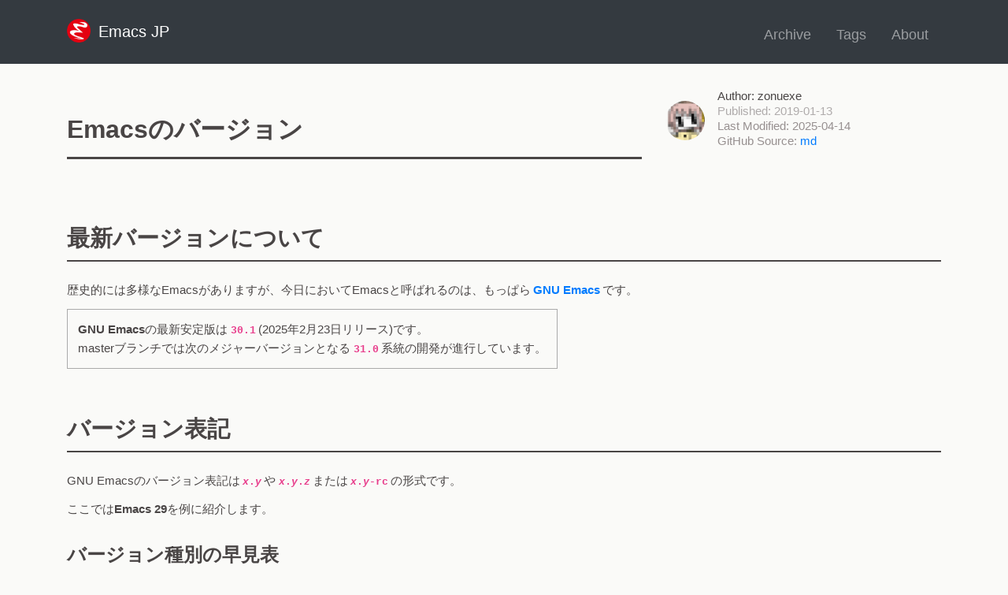

--- FILE ---
content_type: text/html; charset=utf-8
request_url: https://emacs-jp.github.io/tips/versions
body_size: 6688
content:
<!DOCTYPE html>
<html lang="ja">
  <head>
    <meta charset="utf-8">
    <meta name="description" content="今日にEmacsと呼ばれるGNU Emacsのバージョン表記とリリースの種類、過去の更新履歴についてまとめます。">
    <meta name="author" content="Emacs JP">
    <meta name="viewport" content="width=device-width, initial-scale=1, shrink-to-fit=no">

    <link href="/assets/themes/twitter/css/bootstrap.min.css" rel="stylesheet">
    <link href="/css/main.css?1758169077944306014" rel="stylesheet" type="text/css" media="all">

    <link rel="shortcut icon" href="/images/favicon.png">
    <link rel="apple-touch-icon" sizes="72x72" href="/images/emacs-jp_72x72.png">
    <link rel="apple-touch-icon" sizes="114x114" href="/images/emacs-jp_114x114.png">
    <!-- Begin Jekyll SEO tag v2.8.0 -->
<title>Emacsのバージョン | Emacs JP</title>
<meta name="generator" content="Jekyll v3.10.0" />
<meta property="og:title" content="Emacsのバージョン" />
<meta name="author" content="zonuexe" />
<meta property="og:locale" content="en_US" />
<meta name="description" content="今日にEmacsと呼ばれるGNU Emacsのバージョン表記とリリースの種類、過去の更新履歴についてまとめます。" />
<meta property="og:description" content="今日にEmacsと呼ばれるGNU Emacsのバージョン表記とリリースの種類、過去の更新履歴についてまとめます。" />
<link rel="canonical" href="https://emacs-jp.github.io/tips/versions" />
<meta property="og:url" content="https://emacs-jp.github.io/tips/versions" />
<meta property="og:site_name" content="Emacs JP" />
<meta property="og:image" content="https://emacs-jp.github.io/images/emacs-jp.png" />
<meta property="og:type" content="article" />
<meta property="article:published_time" content="2019-01-13T00:00:00+09:00" />
<meta name="twitter:card" content="summary" />
<meta property="twitter:image" content="https://emacs-jp.github.io/images/emacs-jp.png" />
<meta property="twitter:title" content="Emacsのバージョン" />
<meta name="twitter:site" content="@emacs_jp" />
<meta name="twitter:creator" content="@zonuexe" />
<script type="application/ld+json">
{"@context":"https://schema.org","@type":"BlogPosting","author":{"@type":"Person","name":"zonuexe"},"dateModified":"2019-01-13T00:00:00+09:00","datePublished":"2019-01-13T00:00:00+09:00","description":"今日にEmacsと呼ばれるGNU Emacsのバージョン表記とリリースの種類、過去の更新履歴についてまとめます。","headline":"Emacsのバージョン","image":"https://emacs-jp.github.io/images/emacs-jp.png","mainEntityOfPage":{"@type":"WebPage","@id":"https://emacs-jp.github.io/tips/versions"},"url":"https://emacs-jp.github.io/tips/versions"}</script>
<!-- End Jekyll SEO tag -->

  </head>

  <body>
    <header>
      <nav class="navbar navbar-expand-lg navbar-dark bg-dark">
        <div class="container">
          <a class="navbar-brand" href="/">
            <img src="/images/favicon.png" width="30" height="30" class="d-inline-block align-top mr-1" alt="Honoka">
            Emacs JP
          </a>
          <button class="navbar-toggler" type="button" data-toggle="collapse" data-target="#navbar" aria-controls="navbar" aria-expanded="false" aria-label="Toggle navigation">
            <span class="navbar-toggler-icon"></span>
          </button>

          <div class="collapse navbar-collapse" id="navbar">
            <div class="navbar-nav mr-auto"></div>
            <ul class="navbar-nav">
            <li class="nav-item"><a class="nav-link" href="/archive">Archive</a></li>
            <li class="nav-item"><a class="nav-link" href="/tags">Tags</a></li>
            <li class="nav-item"><a class="nav-link" href="/about">About</a></li></ul>
          </div>
        </div>
      </nav>
    </header>

    





<div class="container">
  <div class="row title-row">
    <div class="col-lg-8">
      <h1>Emacsのバージョン</h1>
    </div>
    <div class="col-lg-4">
      <div class="authordiv">
        <div>
          <a href="https://github.com/zonuexe"><img class="author-icon" src="/images/user/zonuexe.png"></a>
        </div>
        <div>
          <span class="author">Author: zonuexe</span><br>
          
          <span class="date">Published: 2019-01-13</span><br>
          
          
          <span class="lastmoddate">Last Modified: 2025-04-14</span><br>
          
          <span class="githubsource">GitHub Source:
            <a href="https://github.com/emacs-jp/emacs-jp.github.com/blob/master/docs/tips/versions.md">md</a>
          </span>
        </div>
      </div>
    </div>
  </div>
  <div class="row">
    <div class="main col-12">
      
<h2 id="最新バージョンについて">最新バージョンについて</h2>

<p>歴史的には多様なEmacsがありますが、今日においてEmacsと呼ばれるのは、もっぱら<strong><a href="https://ja.wikipedia.org/wiki/GNU_Emacs">GNU Emacs</a></strong>です。</p>

<p><ins datetime="2025-03-20T14:00:00+0900"><strong>GNU Emacs</strong>の最新安定版は <strong><code class="language-plaintext highlighter-rouge">30.1</code></strong> (<time datetime="2025-02-23T17:41:38+0000">2025年2月23日</time>リリース)です。<br />
<!-- 次期安定版のプレテスト版として<time datetime="2024-10-26T09:35:06-0400">2024年10月26日</time>に**`30.0.92`**がリリースされました。<br> -->
<!-- 次期安定版のリリース候補版として<time datetime="2023-07-23T11:55:44+0300">2023年7月23日</time>に**`29.1-rc1`**がリリースされました。<br> -->
<!-- GNU Emacsの新しい安定版である**`27.1`**が<time datetime="2020-08-06">2020年8月6日</time>にリリースされることが予告されています。<br> -->
masterブランチでは次のメジャーバージョンとなる <strong><code class="language-plaintext highlighter-rouge">31.0</code></strong> 系統の開発が進行しています。
</ins></p>

<h2 id="バージョン表記">バージョン表記</h2>

<p>GNU Emacsのバージョン表記は<strong><code><var>x</var>.<var>y</var></code></strong>や<strong><code><var>x</var>.<var>y</var>.<var>z</var></code></strong>または<strong><code><var>x</var>.<var>y</var>-rc</code></strong>の形式です。</p>

<p>ここでは<strong>Emacs 29</strong>を例に紹介します。</p>

<h3 id="バージョン種別の早見表">バージョン種別の早見表</h3>

<table>
  <thead>
    <tr>
      <th style="text-align: right">バージョン例</th>
      <th>状態</th>
      <th>特徴</th>
    </tr>
  </thead>
  <tbody>
    <tr>
      <td style="text-align: right"><code class="language-plaintext highlighter-rouge">29.0.50</code></td>
      <td>masterブランチの開発版</td>
      <td>不安定です。何が起こるかわかりません</td>
    </tr>
    <tr>
      <td style="text-align: right"><code class="language-plaintext highlighter-rouge">29.0.60</code></td>
      <td>リリースブランチの開発版</td>
      <td>プレテストに向けて安定性を高める作業中です</td>
    </tr>
    <tr>
      <td style="text-align: right"><code class="language-plaintext highlighter-rouge">29.0.90</code></td>
      <td>プレテスト版</td>
      <td>開発者にテストを呼び掛けている段階です</td>
    </tr>
    <tr>
      <td style="text-align: right"><code class="language-plaintext highlighter-rouge">29.1-rc1</code></td>
      <td>リリース候補版</td>
      <td>安定版としてリリースできるかの確認段階です</td>
    </tr>
    <tr>
      <td style="text-align: right"><code class="language-plaintext highlighter-rouge">29.1</code></td>
      <td>安定版</td>
      <td>一般ユーザーに向けて提供される新しいメジャーバージョンです</td>
    </tr>
    <tr>
      <td style="text-align: right"><code class="language-plaintext highlighter-rouge">29.2</code></td>
      <td>安定版(バグフィックス)</td>
      <td>一般ユーザーに向けて提供される修正バージョンです</td>
    </tr>
  </tbody>
</table>

<h3 id="開発版-master">開発版 (master)</h3>

<ul>
  <li><strong>正式にリリースされていない</strong>開発中のバージョンです</li>
  <li>便宜上、<strong><code class="language-plaintext highlighter-rouge">29.0.50</code></strong>, <strong><code class="language-plaintext highlighter-rouge">29.0.60</code></strong>のような番号がつけられています</li>
  <li>EmacsのGitリポジトリからソースコードをチェックアウトした場合は通常このバージョンです
    <ul>
      <li>masterブランチではバージョン番号は<strong><code class="language-plaintext highlighter-rouge">.0.50</code></strong>で終わります</li>
      <li>新バージョンリリースに向けて<code class="language-plaintext highlighter-rouge">emacs-29</code>のようなリリースブランチができると<strong><code class="language-plaintext highlighter-rouge">.0.60</code></strong>になります</li>
    </ul>
  </li>
  <li>日常的に変更されるため、<strong>自分で問題解決できるユーザー</strong>以外には向きません</li>
</ul>

<h3 id="プレテスト版-pretest">プレテスト版 (pretest)</h3>

<ul>
  <li>次の安定版に向けて開発が進むと段階的にリリースされるバージョンです
    <ul>
      <li>Emacs開発者に向けてテストを呼び掛けている段階です</li>
    </ul>
  </li>
  <li>通例、<strong><code class="language-plaintext highlighter-rouge">29.0.90</code></strong>から始まり、<strong><code class="language-plaintext highlighter-rouge">29.0.91</code></strong>, <strong><code class="language-plaintext highlighter-rouge">29.0.92</code></strong>… のように進んでいきます</li>
  <li>一般的なソフトウェアの<strong>β版</strong>に相当します</li>
  <li><strong>新しいものをいち早く試したい熟練ユーザー</strong>はこの時点で試してもよいでしょう</li>
</ul>

<h3 id="リリース候補版-rc">リリース候補版 (<abbr title="Release Candidate">RC</abbr>)</h3>

<ul>
  <li>さらに開発が進み、安定版としてリリースするための候補バージョンです</li>
  <li><strong><code class="language-plaintext highlighter-rouge">29.1-rc1</code></strong>, <strong><code class="language-plaintext highlighter-rouge">29.1-rc2</code></strong>, <strong><code class="language-plaintext highlighter-rouge">29.2-rc1</code></strong>のように、バージョン番号の最後に<code class="language-plaintext highlighter-rouge">-rc</code>がつきます</li>
  <li><strong>Lispパッケージの開発者</strong>はこの段階でテストしておくことが望ましいです</li>
</ul>

<h3 id="安定版-stable">安定版 (stable)</h3>

<ul>
  <li>品質が安定し、正式にリリースされたバージョンです</li>
  <li><strong><code class="language-plaintext highlighter-rouge">29.1</code></strong>, <strong><code class="language-plaintext highlighter-rouge">29.2</code></strong> のような2桁の表記です</li>
  <li><strong>特別な理由がない限りはこのバージョンの利用を推奨します</strong></li>
</ul>

<h2 id="各osのemacsバージョン">各OSのEmacsバージョン</h2>

<h3 id="gnulinux">GNU/Linux</h3>

<p><strong>GNU Emacs</strong>は多くのGNU/Linuxシステムのパッケージマネージャからインストールできます。ただしEmacsのリリースサイクルとOS(ディストリビューション)のリリースサイクルは異なっており、最新のEmacsが取得できるわけではない場合があることに気をつけてください。</p>

<h3 id="macos">macOS</h3>

<p>GNU EmacsはmacOS向けにCocoa APIによるGUIをサポートしています。macOSのサポート状況およびシステム固有のカスタマイズについては<a href="https://ayatakesi.github.io/emacs/29.1/html/Mac-OS-_002f-GNUstep.html">EmacsとmacOS / GNUstep</a>を参照してください。</p>

<p>macOSでのEmacsのインストール方法には、ソースコードからビルドする以外に複数の選択肢があります。おそらく<a href="https://brew.sh/ja/">Homebrew</a>を使うのがもっとも簡単でしょう。<code class="language-plaintext highlighter-rouge">emacs</code>以外は<a href="https://docs.brew.sh/Taps">Tap</a>として提供されています。</p>

<ul>
  <li><a href="https://bitbucket.org/mituharu/emacs-mac/src/master/">Emacs Mac Port</a> (<code class="language-plaintext highlighter-rouge">emacs-mac</code>)
    <ul>
      <li>山本光晴氏によるEmacs 27.2の派生であり、ネイティブGUIを実装することでmacOSとの親和性を強化したバージョンです (<a href="https://bitbucket.org/mituharu/emacs-mac/raw/master/README-mac">変更点についての説明</a>)</li>
      <li>HomebrewのTapは<a href="https://github.com/railwaycat/homebrew-emacsmacport">railwaycat/homebrew-emacsmacport</a>で提供されています</li>
      <li><code class="language-plaintext highlighter-rouge">brew install</code>時のオプションでアプリのアイコンを変更できます</li>
    </ul>
  </li>
  <li><a href="https://github.com/d12frosted/homebrew-emacs-plus">Emacs Plus</a> (<code class="language-plaintext highlighter-rouge">emacs-plus</code>)
    <ul>
      <li>d12frosted氏によるHomebrewのTapで、通常のEmacsにパッチを追加しデフォルトのビルドオプションを変更したものです</li>
      <li><code class="language-plaintext highlighter-rouge">brew install</code>時のオプションでアプリのアイコンを変更できます</li>
    </ul>
  </li>
  <li><a href="https://formulae.brew.sh/formula/emacs#default">Emacs</a> <code class="language-plaintext highlighter-rouge">emacs</code>
    <ul>
      <li><code class="language-plaintext highlighter-rouge">brew install emacs</code>でインストールできるGUIなしのパッケージです</li>
      <li>ターミナルでのみEmacsを利用し、GUIサポートが一切不要の場合に利用できます</li>
    </ul>
  </li>
  <li><a href="https://emacsformacosx.com/">GNU Emacs For Mac OS X</a> (<code class="language-plaintext highlighter-rouge">--cask emacs</code>)
    <ul>
      <li><code class="language-plaintext highlighter-rouge">brew install --cask emacs</code>でインストールできるビルド済みのEmacsパッケージです</li>
      <li>Doom Emacsを利用する場合は<a href="https://github.com/hlissner/doom-emacs/blob/develop/docs/getting_started.org">互換性に問題があるため利用しない</a>ことを推奨しています</li>
    </ul>
  </li>
</ul>

<table>
  <thead>
    <tr>
      <th>パッケージ名</th>
      <th style="text-align: center">最新安定版(30.x)</th>
      <th style="text-align: center">ビルド済み安定版(cask)</th>
      <th style="text-align: center">開発版(31.0.50)</th>
      <th>window-system</th>
    </tr>
  </thead>
  <tbody>
    <tr>
      <td>emacs-mac</td>
      <td style="text-align: center">×</td>
      <td style="text-align: center"><a href="https://github.com/railwaycat/homebrew-emacsmacport/releases">homebrew-emacsmacport</a></td>
      <td style="text-align: center">×</td>
      <td><code class="language-plaintext highlighter-rouge">'mac</code></td>
    </tr>
    <tr>
      <td>emacs-plus</td>
      <td style="text-align: center">○</td>
      <td style="text-align: center">×</td>
      <td style="text-align: center">○</td>
      <td><code class="language-plaintext highlighter-rouge">'ns</code></td>
    </tr>
    <tr>
      <td>emacs</td>
      <td style="text-align: center">CLIのみ</td>
      <td style="text-align: center">×</td>
      <td style="text-align: center">○</td>
      <td> </td>
    </tr>
    <tr>
      <td>emacs (cask)</td>
      <td style="text-align: center">○</td>
      <td style="text-align: center"><a href="https://emacsformacosx.com/">GNU Emacs For Mac OS X</a></td>
      <td style="text-align: center">×</td>
      <td><code class="language-plaintext highlighter-rouge">'ns</code></td>
    </tr>
  </tbody>
</table>

<p><strong>macOS 10.14 Mojave以前</strong>に添付されていたのは2007年にリリースされた<strong>Emacs 22.1</strong>という古いバージョンなので、利用しないことを<strong>強く推奨</strong>します。</p>

<h3 id="microsoft-windows">Microsoft Windows</h3>

<p>WindowsでのEmacsについては<a href="/tips/emacs-for-windows">GNU Emacs for Windows再入門</a>および<a href="https://www.gnu.org/software/emacs/download.html">GNU Emacs download - GNU Project</a>などを参考にしてください。</p>

<p>日本語入力について<a href="https://github.com/trueroad/tr-emacs-ime-module#readme">trueroad/tr-emacs-ime-module: Emulator of GNU Emacs IME patch for Windows (tr-ime)</a>を参考にMELPAから<code class="language-plaintext highlighter-rouge">tr-ime</code>パッケージをインストールし有効化することでIMEの挙動を改善できます。</p>

<p class="alert alert-warning" role="alert">プレテスト版および開発版のコンパイル済みバイナリは<a href="https://alpha.gnu.org/gnu/emacs/pretest/windows/">alpha.gnu.org</a>からダウンロードもできます。ただし、正式リリースされたものではなく、最新版ではないものが含まれていることを注意してください。技術的な問題を自己解決できない場合は安定版のバージョンを利用することを強く推奨します。</p>

<h2 id="リリース履歴">リリース履歴</h2>

<p>古いEmacs 22から23, 24の頃のEmacsの日本語情報はsakitoさんの記事に詳しいです。</p>

<ul>
  <li><a href="http://sakito.jp/emacs/emacs23.html">Emacs23 (Cocoa Emacs) 入門から中毒まで : 紹介マニア</a></li>
  <li><a href="http://sakito.jp/emacs/emacs24.html">Emacs24 のインストールと新機能 : 紹介マニア</a></li>
</ul>

<p>Emacsマニュアルでは「アンチニュース」の形式でまとめられています。（時間を遡るユーザーにダウングレード情報を提供するというジョーク体裁で書かれた逆ニュースなので、機能は「単純化」「削除されました」は実際には<u>機能追加を意味する</u>ことに気をつけてください）</p>

<ul>
  <li><a href="https://ayatakesi.github.io/emacs/24.5/Antinews.html">Emacs 23 アンチニュース</a></li>
  <li><a href="https://ayatakesi.github.io/emacs/25.2/html/Antinews.html">Emacs 24 アンチニュース</a></li>
  <li><a href="https://ayatakesi.github.io/emacs/26.1/html/Antinews.html">Emacs 25 アンチニュース</a></li>
  <li><a href="https://ayatakesi.github.io/emacs/27.1/html/Antinews.html">Emacs 26 アンチニュース</a></li>
  <li><a href="https://ayatakesi.github.io/emacs/28.2/html/Antinews.html">Emacs 27 アンチニュース</a></li>
  <li><a href="https://ayatakesi.github.io/emacs/29.4/html/Antinews.html">Emacs 28 アンチニュース</a></li>
</ul>

<p>以下の表は2018年(Emacs 26)以降のGNU Emacsのリリースカレンダーです。</p>

<div style="width: 100%; overflow-y: scroll;">
<table class="table table-hover" style="text-align:center">
<thead><tr><th>年／月</th>
<th scope="col">1</th><th scope="col">2</th><th scope="col">3</th><th scope="col">4</th><th scope="col">5</th><th scope="col">6</th><th scope="col">7</th><th scope="col">8</th><th scope="col">9</th><th scope="col">10</th><th scope="col">11</th><th scope="col">12</th></tr></thead>
<tbody>
<tr><th scope="row">2018</th>
  <td><span class="badge badge-pill badge-secondary">26.0.91</span></td>
  <td></td>
  <td></td>
  <td><span class="badge badge-pill badge-info">26.1-rc1</span></td>
  <td><span class="badge badge-pill badge-primary">26.1</span></td>
  <td></td>
  <td></td>
  <td></td>
  <td></td>
  <td></td>
  <td><span class="badge badge-pill badge-secondary">26.1.90</span></td>
  <td></td>
</tr>
<tr><th scope="row">2019</th>
  <td><span class="badge badge-pill badge-secondary">26.1.91</span></td>
  <td></td>
  <td></td>
  <td><span class="badge badge-pill badge-primary">26.2</span></td>
  <td></td>
  <td><span class="badge badge-pill badge-secondary">26.2.90</span></td>
  <td></td>
  <td><span class="badge badge-pill badge-primary">26.3</span></td>
  <td></td>
  <td></td>
  <td></td>
  <td></td>
</tr>
<tr><th scope="row">2020</th>
  <td></td>
  <td></td>
  <td><span class="badge badge-pill badge-secondary">27.0.90</span></td>
  <td></td>
  <td></td>
  <td></td>
  <td><span class="badge badge-pill badge-info">27.1-rc1</span></td>
  <td><span class="badge badge-pill badge-primary">27.1</span></td>
  <td></td>
  <td></td>
  <td></td>
  <td></td>
</tr>
<tr><th scope="row">2021</th>
  <td></td>
  <td></td>
  <td><span class="badge badge-pill badge-primary">27.2</span></td>
  <td></td>
  <td></td>
  <td></td>
  <td></td>
  <td></td>
  <td></td>
  <td></td>
  <td></td>
  <td><span class="badge badge-pill badge-secondary">28.0.90</span></td>
</tr>
<tr><th scope="row">2022</th>
  <td><span class="badge badge-pill badge-secondary">28.0.91</span></td>
  <td></td>
  <td><span class="badge badge-pill badge-secondary">28.0.92</span></td>
  <td><span class="badge badge-pill badge-primary">28.1</span></td>
  <td></td>
  <td></td>
  <td></td>
  <td></td>
  <td><span class="badge badge-pill badge-primary">28.2</span></td>
  <td></td>
  <td></td>
  <td></td>
</tr>
<tr><th scope="row">2023</th>
  <td></td>
  <td></td>
  <td><span class="badge badge-pill badge-info">28.3-rc1</span></td>
  <td><span class="badge badge-pill badge-secondary">29.0.90</span></td>
  <td><span class="badge badge-pill badge-secondary">29.0.91</span></td>
  <td><span class="badge badge-pill badge-secondary">29.0.92</span></td>
  <td><span class="badge badge-pill badge-primary">29.1</span></td>
  <td></td>
  <td></td>
  <td></td>
  <td></td>
  <td></td>
</tr>
<tr><th scope="row">2024</th>
  <td><span class="badge badge-pill badge-primary">29.2</span></td>
  <td></td>
  <td><span class="badge badge-pill badge-primary">29.3</span></td>
  <td></td>
  <td></td>
  <td><span class="badge badge-pill badge-primary">29.4</span></td>
  <td></td>
  <td></td>
  <td><span class="badge badge-pill badge-secondary">30.0.91</span></td>
  <td><span class="badge badge-pill badge-secondary">30.0.92</span></td>
  <td></td>
  <td><span class="badge badge-pill badge-secondary">30.0.93</span></td>
</tr>
<tr><th scope="row">2025</th>
  <td></td>
  <td><span class="badge badge-pill badge-primary">30.1</span></td>
  <td></td>
  <td></td>
  <td></td>
  <td></td>
  <td></td>
  <td></td>
  <td></td>
  <td></td>
  <td></td>
  <td></td>
</tr>
</tbody></table>
</div>

<p>公式サイトの<a href="https://www.gnu.org/software/emacs/history.html">GNU Emacs Release History</a>には安定版のリリース履歴がリストアップされています。</p>

<table class="table"><thead><tr><th scope="col">バージョン</th><th scope="col">リリース日</th></tr></thead>
<tbody>
<tr><th scope="row"><a href="https://lists.gnu.org/archive/html/emacs-devel/2025-02/msg00997.html">Emacs 30.1</a></th><td><time datetime="2025-02-23">2025年2月23日</time></td></tr>
<tr><th scope="row"><a href="https://lists.gnu.org/archive/html/emacs-devel/2024-06/msg00695.html">Emacs 29.4</a></th><td><time datetime="2024-06-22">2024年6月22日</time></td></tr>
<tr><th scope="row"><a href="https://lists.gnu.org/archive/html/emacs-devel/2024-03/msg00611.html">Emacs 29.3</a></th><td><time datetime="2024-03-24">2024年3月24日</time></td></tr>
<tr><th scope="row"><a href="https://lists.gnu.org/archive/html/emacs-devel/2024-01/msg00666.html">Emacs 29.2</a></th><td><time datetime="2024-01-18">2024年1月18日</time></td></tr>
<tr><th scope="row"><a href="https://lists.gnu.org/archive/html/emacs-devel/2023-07/msg00879.html">Emacs 29.1</a></th><td><time datetime="2023-07-30">2023年7月30日</time></td></tr>
<tr><th scope="row"><a href="https://lists.gnu.org/archive/html/emacs-devel/2022-09/msg00730.html">Emacs 28.2</a></th><td><time datetime="2022-09-12">2022年9月12日</time></td></tr>
<tr><th scope="row"><a href="https://lists.gnu.org/archive/html/emacs-devel/2022-04/msg00093.html">Emacs 28.1</a></th><td><time datetime="2022-04-04">2022年4月4日</time></td></tr>
<tr><th scope="row"><a href="https://lists.gnu.org/archive/html/info-gnu/2021-03/msg00008.html">Emacs 27.2</a></th><td><time datetime="2021-03-25">2021年3月25日</time></td></tr>
<tr><th scope="row"><a href="https://lists.gnu.org/archive/html/emacs-devel/2020-08/msg00237.html">Emacs 27.1</a></th><td><time datetime="2020-08-10">2020年8月10日</time></td></tr>
<tr><th scope="row"><a href="https://lists.gnu.org/archive/html/emacs-devel/2019-08/msg00577.html">Emacs 26.3</a></th><td><time datetime="2019-04-12">2019年8月28日</time></td></tr>
<tr><th scope="row"><a href="https://lists.gnu.org/archive/html/emacs-devel/2019-04/msg00503.html">Emacs 26.2</a></th><td><time datetime="2019-04-12">2019年4月12日</time></td></tr>
<tr><th scope="row"><a href="https://lists.gnu.org/archive/html/emacs-devel/2018-05/msg00765.html">Emacs 26.1</a></th><td><time datetime="2018-05-28">2018年5月28日</time></td></tr>
<tr><th scope="row"><a href="http://lists.gnu.org/archive/html/info-gnu/2017-09/msg00006.html">Emacs 25.3</a></th><td><time datetime="2017-09-11">2017年9月11日</time></td></tr>
<tr><th scope="row"><a href="http://lists.gnu.org/archive/html/info-gnu-emacs/2017-04/msg00000.html">Emacs 25.2</a></th><td><time datetime="2017-04-21">2017年4月21日</time></td></tr>
<tr><th scope="row"><a href="https://lists.gnu.org/archive/html/emacs-devel/2016-09/msg00451.html">Emacs 25.1</a></th><td><time datetime="2016-09-17">2016年9月17日</time></td></tr>
<tr><th scope="row"><a href="http://lists.gnu.org/archive/html/info-gnu-emacs/2015-04/msg00002.html">Emacs 24.5</a></th><td><time datetime="2015-04-10">2015年4月10日</time></td></tr>
<tr><th scope="row"><a href="http://lists.gnu.org/archive/html/info-gnu-emacs/2014-10/msg00002.html">Emacs 24.4</a></th><td><time datetime="2014-10-20">2014年10月20日</time></td></tr>
<tr><th scope="row"><a href="http://lists.gnu.org/archive/html/info-gnu-emacs/2013-03/msg00001.html">Emacs 24.3</a></th><td><time datetime="2013-03-11">2013年3月11日</time></td></tr>
<tr><th scope="row"><a href="http://lists.gnu.org/archive/html/info-gnu-emacs/2012-08/msg00000.html">Emacs 24.2</a></th><td><time datetime="2012-08-27">2012年8月27日</time></td></tr>
<tr><th scope="row"><a href="http://lists.gnu.org/archive/html/info-gnu-emacs/2012-06/msg00000.html">Emacs 24.1</a></th><td><time datetime="2012-06-10">2012年6月10日</time></td></tr>
<tr><th scope="row"><a href="http://lists.gnu.org/archive/html/info-gnu-emacs/2012-01/msg00000.html">Emacs 23.4</a></th><td><time datetime="2012-01-29">2012年1月29日</time></td></tr>
<tr><th scope="row"><a href="http://lists.gnu.org/archive/html/info-gnu-emacs/2011-03/msg00000.html">Emacs 23.3</a></th><td><time datetime="2011-03-10">2011年3月10日</time></td></tr>
<tr><th scope="row"><a href="http://lists.gnu.org/archive/html/info-gnu-emacs/2010-05/msg00000.html">Emacs 23.2</a></th><td><time datetime="2010-05-08">2010年5月8日</time></td></tr>
<tr><th scope="row"><a href="http://lists.gnu.org/archive/html/info-gnu-emacs/2009-07/msg00000.html">Emacs 23.1</a></th><td><time datetime="2009-07-29">2009年7月29日</time></td></tr>
<tr><th scope="row"><a href="http://lists.gnu.org/archive/html/info-gnu-emacs/2008-09/msg00000.html">Emacs 22.3</a></th><td><time datetime="2008-09-05">2008年9月5日</time></td></tr>
<tr><th scope="row"><a href="http://lists.gnu.org/archive/html/info-gnu-emacs/2008-03/msg00000.html">Emacs 22.2</a></th><td><time datetime="2008-03-26">2008年3月26日</time></td></tr>
<tr><th scope="row"><a href="http://lists.gnu.org/archive/html/info-gnu-emacs/2007-06/msg00000.html">Emacs 22.1</a></th><td><time datetime="2007-06-02">2007年6月2日</time></td></tr>
<tr><th scope="row"><a href="http://lists.gnu.org/archive/html/info-gnu-emacs/2005-02/msg00000.html">Emacs 21.4</a></th><td><time datetime="2005-02-06">2005年2月6日</time></td></tr>
<tr><th scope="row"><a href="http://mail.gnu.org/archive/html/info-gnu-emacs/2003-03/msg00000.html">Emacs 21.3</a></th><td><time datetime="2003-03-24">2003年3月24日</time></td></tr>
<tr><th scope="row"><a href="http://mail.gnu.org/archive/html/info-gnu-emacs/2002-03/msg00000.html">Emacs 21.2</a></th><td><time datetime="2002-03-18">2002年3月18日</time></td></tr>
<tr><th scope="row"><a href="http://lists.gnu.org/archive/html/info-gnu-emacs/2001-10/msg00009.html">Emacs 21.1</a></th><td><time datetime="2001-10-28">2001年10月28日</time></td></tr>
</tbody></table>

    </div>
  </div>
</div>



    <footer class="col-12">
      <p>&copy; Emacs JP 2025</p>
    </footer>
    <script src="https://code.jquery.com/jquery-3.3.1.min.js"></script>
    <script src="/assets/themes/twitter/js/bootstrap.min.js"></script>
  </body>
</html>


--- FILE ---
content_type: text/css; charset=utf-8
request_url: https://emacs-jp.github.io/css/main.css?1758169077944306014
body_size: 667
content:
body{color:#494545;background:#fafaf8;font-size:0.95rem;line-height:1.6}h1{font-size:2.0rem;border-bottom:solid 3px;padding-bottom:1rem;margin-top:4rem;margin-bottom:1.5rem}h2{font-size:1.8rem;border-bottom:solid 2px;padding:0.7rem 0;margin-top:3rem;margin-bottom:1.5rem}h3{font-size:1.5rem;margin-top:2rem;margin-bottom:1rem}p{margin-bottom:0.75rem}.main>ul,.main>ol,.main>img{margin:1rem 0}ul,ol{padding-inline-start:1.5rem}.navbar-brand img{padding:0}.navbar .nav-item .nav-link{font-size:1.1rem;padding:0 1rem;padding-bottom:0.2rem;margin:0;margin-top:0.7rem}nav .navbar-nav{padding:0}table,pre,blockquote{background:#efefef;border-radius:0.5rem;padding:1rem;display:block;margin:1rem auto}th{border-bottom:solid 1px;padding:0.3rem 0;padding-right:2rem}td{padding-right:2rem}a::before,a::after,code::before,code::after,kbd::before,kbd::after{content:' ';font-size:0;word-spacing:0.2rem}pre code{padding:0}footer{text-align:center;margin-top:2.5rem;padding:2.5rem 0;color:#e9ecef;background:#343a40}img{max-width:100%;display:block;margin-left:auto;margin-right:auto}.title-row{align-items:center}.authordiv{margin:1rem 0;display:flex;align-items:center;line-height:1.2rem}.authordiv img.author-icon{width:50px;border-radius:50%;padding:0;margin-right:1rem}.authordiv .date{color:#afabab}.authordiv .lastmoddate{color:#979090}.authordiv .githubsource{color:#979090}ins{display:inline-block;padding:0.8rem;text-decoration:none;border:solid #AAA 1px}.sidebar.list-group{padding-left:15px}.sidebar h4:first-child{margin-top:0}.sidebar address{margin-bottom:0}.pagination{width:100%}.pagination>li:first-child{margin-left:auto}.pagination>li:last-child{margin-right:auto}ul.tag_box{padding-left:0}ul.tag_box>li{display:inline;margin:0.2rem}ul.tag_box>li:first-child{margin-left:0}.table a{word-break:break-word}blockquote{position:relative;padding:22px 1rem 1rem 60px;box-sizing:border-box;font-style:italic}blockquote:before{display:inline-block;position:absolute;top:17px;left:15px;content:"\f10d";font-family:FontAwesome;color:#bcbcbc;font-size:30px;font-weight:900}blockquote cite{display:block;text-align:right;color:#888888;font-size:0.9em}.highlight .c{color:#999988;font-style:italic}.highlight .err{color:#a61717;background-color:#e3d2d2}.highlight .k{font-weight:bold}.highlight .o{font-weight:bold}.highlight .cm{color:#999988;font-style:italic}.highlight .cp{color:#999999;font-weight:bold}.highlight .c1{color:#999988;font-style:italic}.highlight .cs{color:#999999;font-weight:bold;font-style:italic}.highlight .gd{color:#000000;background-color:#fdd}.highlight .gd .x{color:#000000;background-color:#faa}.highlight .ge{font-style:italic}.highlight .gr{color:#a00}.highlight .gh{color:#999}.highlight .gi{color:#000000;background-color:#dfd}.highlight .gi .x{color:#000000;background-color:#afa}.highlight .go{color:#888}.highlight .gp{color:#555}.highlight .gs{font-weight:bold}.highlight .gu{color:#aaa}.highlight .gt{color:#a00}.highlight .kc{font-weight:bold}.highlight .kd{font-weight:bold}.highlight .kp{font-weight:bold}.highlight .kr{font-weight:bold}.highlight .kt{color:#445588;font-weight:bold}.highlight .m{color:#099}.highlight .s{color:#d14}.highlight .na{color:teal}.highlight .nb{color:#0086B3}.highlight .nc{color:#445588;font-weight:bold}.highlight .no{color:teal}.highlight .ni{color:purple}.highlight .ne{color:#990000;font-weight:bold}.highlight .nf{color:#990000;font-weight:bold}.highlight .nn{color:#555}.highlight .nt{color:navy}.highlight .nv{color:teal}.highlight .ow{font-weight:bold}.highlight .w{color:#bbb}.highlight .mf{color:#099}.highlight .mh{color:#099}.highlight .mi{color:#099}.highlight .mo{color:#099}.highlight .sb{color:#d14}.highlight .sc{color:#d14}.highlight .sd{color:#d14}.highlight .s2{color:#d14}.highlight .se{color:#d14}.highlight .sh{color:#d14}.highlight .si{color:#d14}.highlight .sx{color:#d14}.highlight .sr{color:#009926}.highlight .s1{color:#d14}.highlight .ss{color:#990073}.highlight .bp{color:#999}.highlight .vc{color:teal}.highlight .vg{color:teal}.highlight .vi{color:teal}.highlight .il{color:#099}
